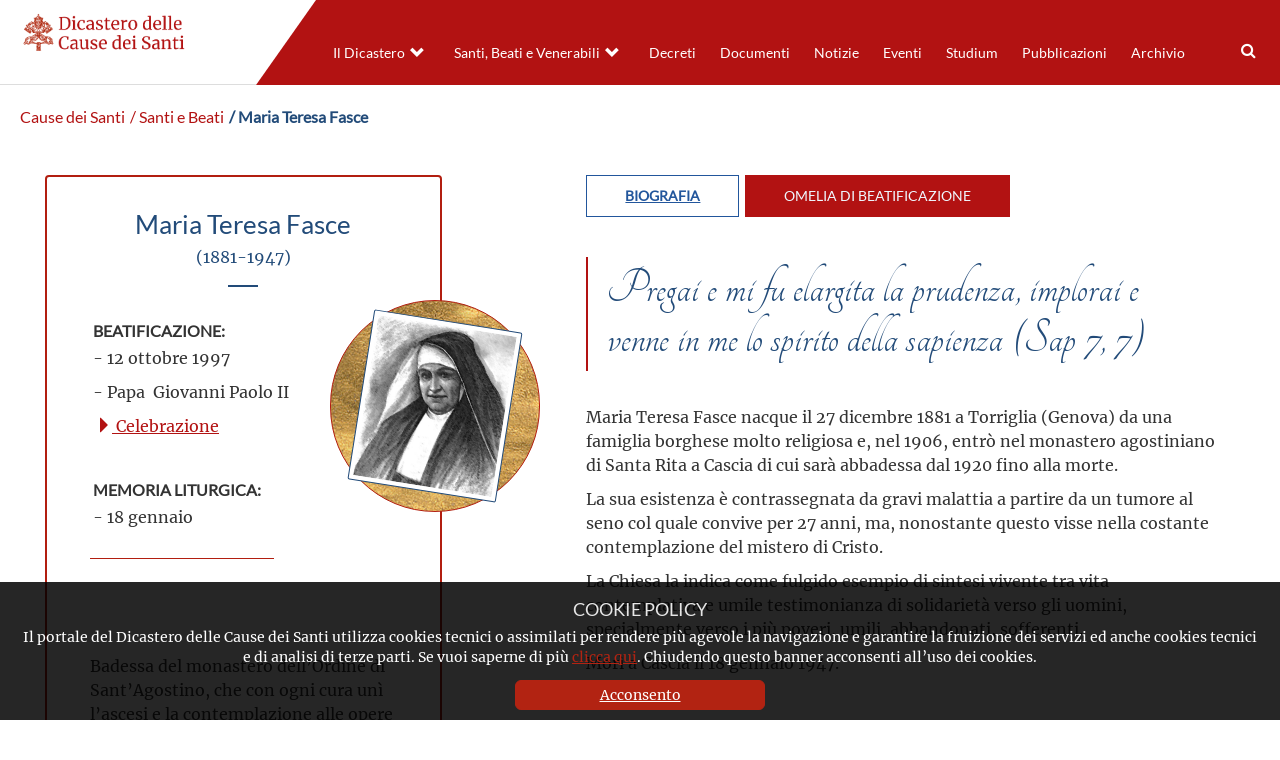

--- FILE ---
content_type: text/html; charset=UTF-8
request_url: https://www.causesanti.va/it/santi-e-beati/maria-teresa-fasce.html
body_size: 8767
content:
<!DOCTYPE HTML>


<html class="no-js "  lang="it" >




    
        
        
        <head>
    <meta charset="utf-8">
    <meta name="description"  content="Badessa del monastero dell’Ordine di Sant’Agostino, che con ogni cura unì l’ascesi e la contemplazione alle opere di carità verso i pellegrini e i ..."/>
<link rel="canonical" href="https://www.causesanti.va/it/santi-e-beati/maria-teresa-fasce.html"/>
<title>Maria Teresa Fasce</title>
<meta property="og:description" content="Badessa del monastero dell’Ordine di Sant’Agostino, che con ogni cura unì l’ascesi e la contemplazione alle opere di carità verso i pellegrini e i ..."/>
<meta property="og:type" content="website"/>
<meta property="og:title" content="Maria Teresa Fasce"/>
<meta property="og:url" content="https://www.causesanti.va/it/santi-e-beati/maria-teresa-fasce.html"/>
<meta name="twitter:title" content="Maria Teresa Fasce"/>
<meta name="twitter:card" content="summary_large_image"/>
<meta name="twitter:description" content="Badessa del monastero dell’Ordine di Sant’Agostino, che con ogni cura unì l’ascesi e la contemplazione alle opere di carità verso i pellegrini e i ..."/>
<meta name="twitter:url" content="https://www.causesanti.va/it/santi-e-beati/maria-teresa-fasce.html"/>
<meta http-equiv="X-UA-Compatible" content="IE=edge">



<!-- Global site tag (gtag.js) - Google Analytics -->
<script async="true" src="https://www.googletagmanager.com/gtag/js?id=G-6LY6BNE9ZW"></script>
<script>
  window.dataLayer = window.dataLayer || [];
  function gtag(){dataLayer.push(arguments);}
  gtag('js', new Date());
  gtag('config', 'G-6LY6BNE9ZW');
</script>

<!-- CSS -->
<link rel="stylesheet" href="/etc/designs/causesanti/release/library/head.v2.3.2.min.css" type="text/css">
<link rel="stylesheet" href="/etc/designs/causesanti/release/library/components.v2.3.2.min.css" type="text/css">
<!-- JS -->
<script src="/etc/designs/causesanti/release/library/headlibs.v2.3.2.min.js"></script><script src="/etc/designs/causesanti/release/library/head.v2.3.2.min.js"></script><script src="/etc/designs/causesanti/release/library/components.v2.3.2.min.js"></script><!-- apple touch icon -->
<link rel="apple-touch-icon" sizes="57x57" href="/etc/designs/causesanti/release/library/main/images/favicons/apple-icon-57x57.png">
<link rel="apple-touch-icon" sizes="60x60" href="/etc/designs/causesanti/release/library/main/images/favicons/apple-icon-60x60.png">
<link rel="apple-touch-icon" sizes="72x72" href="/etc/designs/causesanti/release/library/main/images/favicons/apple-icon-72x72.png">
<link rel="apple-touch-icon" sizes="76x76" href="/etc/designs/causesanti/release/library/main/images/favicons/apple-icon-76x76.png">
<link rel="apple-touch-icon" sizes="114x114" href="/etc/designs/causesanti/release/library/main/images/favicons/apple-icon-114x114.png">
<link rel="apple-touch-icon" sizes="120x120" href="/etc/designs/causesanti/release/library/main/images/favicons/apple-icon-120x120.png">
<link rel="apple-touch-icon" sizes="144x144" href="/etc/designs/causesanti/release/library/main/images/favicons/apple-icon-144x144.png">
<link rel="apple-touch-icon" sizes="152x152" href="/etc/designs/causesanti/release/library/main/images/favicons/apple-icon-152x152.png">
<link rel="apple-touch-icon" sizes="180x180" href="/etc/designs/causesanti/release/library/main/images/favicons/apple-icon-180x180.png">
<link rel="apple-touch-icon" sizes="192x192" href="/etc/designs/causesanti/release/library/main/images/favicons/apple-icon.png">

<!-- android icon -->
<link rel="icon" type="image/png" sizes="192x192" href="/etc/designs/causesanti/release/library/main/images/favicons/android-icon-192x192.png">

<!-- favicon -->
<link rel="icon" type="image/png" sizes="32x32" href="/etc/designs/causesanti/release/library/main/images/favicons/favicon-32x32.png">
<link rel="icon" type="image/png" sizes="16x16" href="/etc/designs/causesanti/release/library/main/images/favicons/favicon-16x16.png">

<!-- ms icon -->
<meta name="msapplication-TileColor" content="#ffffff">
<meta name="msapplication-TileImage" content="/etc/designs/causesanti/release/library/main/images/favicons/ms-icon-144x144.png">
<meta name="theme-color" content="#ffffff">
<meta name="viewport" content="user-scalable=no, width=device-width, initial-scale=1, maximum-scale=1, shrink-to-fit=no">
<meta http-equiv="X-UA-Compatible" content="IE=edge">

<link rel="stylesheet" href="/etc/designs/spc-commons-foundation/library/font-awesome.v2.3.2.min.css" type="text/css">
</head>
        <body class="causesanti saintcard" itemscope itemtype="http://schema.org/WebPage" cz-shortcut-listen="true">
    <div id="main-wrapper" class="wrapper" >
    <header id="header-main">
    <div class="logo">
        <a href="/it.html">
            <img src="/etc/designs/causesanti/release/library/main/images/logo/dcs-logo-it.png" alt="Dicastero delle Cause dei Santi"/>
        </a>
        </div>
    <div class="header-tools">
       <div class="languagenav">
        </div>
        <div class="row content-menu ">
            <div class="nav-ccs-va">
                <div id="mobile-menu">
                    <div id="nav-icon2">
                        <span></span>
                        <span></span>
                        <span></span>
                        <span></span>
                        <span></span>
                        <span></span>
                    </div>
                </div>
                <div id="spc-navigation-settable">
    <div class="navigation-design style2 normal">
                <ul id="nav">
                    <li class="section item ">
                            <a href="/it/dicastero-delle-cause-dei-santi.html">Il Dicastero</a>
                                <i class="glyphicon glyphicon-chevron-down icon"></i>
                                    <ul class="submenu">
        <li class="sub-item ">
                    <a href="/it/dicastero-delle-cause-dei-santi/prefetto-dicastero-cause-santi.html">
                            Il Prefetto</a>

                    </li>
            <li class="sub-item ">
                    <a href="/it/dicastero-delle-cause-dei-santi/segretario-fabio-fabene.html">
                            Il Segretario</a>

                    </li>
            <li class="sub-item ">
                    <a href="/it/dicastero-delle-cause-dei-santi/organigramma-dicastero-cause-santi.html">
                            L'organigramma</a>

                    </li>
            <li class="sub-item ">
                    <a href="/it/dicastero-delle-cause-dei-santi/profilo-del-dicastero.html">
                            Profilo</a>

                    </li>
            <li class="sub-item ">
                    <a href="/it/dicastero-delle-cause-dei-santi/cammino-verso-la-santita.html">
                            I passi del cammino </a>

                    </li>
            </ul>
</li>
                    <li class="section item ">
                            <a href="/it/celebrazioni.html">Santi, Beati e Venerabili</a>
                                <i class="glyphicon glyphicon-chevron-down icon"></i>
                                    <ul class="submenu">
        <li class="sub-item ">
                    <a href="/it/celebrazioni/canonizzazioni.html">
                            Canonizzazioni</a>

                    </li>
            <li class="sub-item ">
                    <a href="/it/celebrazioni/beatificazioni.html">
                            Beatificazioni</a>

                    </li>
            <li class="sub-item ">
                    <a href="/it/celebrazioni/venerabili.html">
                            Venerabilità</a>

                    </li>
            </ul>
</li>
                    <li class="section item ">
                            <a href="/it/archivio-del-dicastero-cause-santi/promulgazione-decreti/decreti-pubblicati-nel-2025.html">Decreti</a>
                                </li>
                    <li class="section item ">
                            <a href="/it/documenti.html">Documenti</a>
                                </li>
                    <li class="section item ">
                            <a href="/it/notizie.html">Notizie</a>
                                </li>
                    <li class="section item ">
                            <a href="/it/eventi.html">Eventi</a>
                                </li>
                    <li class="section item ">
                            <a href="/it/studium.html">Studium</a>
                                </li>
                    <li class="section item ">
                            <a href="/it/pubblicazioni.html">Pubblicazioni</a>
                                </li>
                    <li class="section item ">
                            <a href="/it/archivio-del-dicastero-cause-santi.html">Archivio</a>
                                </li>
                    <li><div class="spc-smartsearch">
    <div class="icon-btn-zoom">
        <i id="search-btn-open" class="fa fa-search" aria-hidden="true"></i>
    </div>
    <div class="search-open hide popup-menu">
        <form action="/it/cerca.html" class="navbar-form navbar-left" role="search" id="searchbox">
            <input type="search" class="header-search-input" name="q" title="search" placeholder="Cerca" value="">
            <input class="btn btn-default btn-search" value="Cerca" type="submit">
        </form>
    </div>
</div>
<!-- END searchform -->
</li>
                    </ul>
            </div>
        </div>
<div class="clear"></div></div>
        </div>
    </div>
</header>
<main class="content">
        <div id="spc-breadcrumb">
    <div class="item ">
            <a href="/it.html">
            Cause dei Santi</a>
        </div>
        <div class="item ">
            <a href="/it/santi-e-beati.html">
             / Santi e Beati</a>
        </div>
        <div class="item current">
            <a href="/it/santi-e-beati/maria-teresa-fasce.html">
             / Maria Teresa Fasce</a>
        </div>
        </div>
<div class="clear"></div>

<main id="main-container" class="card-saint">
    <section id="content-top">
        <div class="container-fluid col-md-12 col-sm-12 col-xs-12">
            <div class="main-content-card">
            <link href="https://fonts.googleapis.com/css?family=Tangerine&display=swap" rel="stylesheet">

<div class="spc-saint-card ">
            <div class="main-info col-md-4 col-sm-4">
                <div class="image">
                    <img src="/content/dam/causesanti/santi-e-beati/maria-teresa-fasce.jpg/_jcr_content/renditions/cq5dam.web.1280.1280.jpeg" alt="Maria Teresa Fasce">
                    </div>

                <div class="info">
                    <h1>Maria Teresa Fasce<p>(1881-1947)</p></h1>
                    <div class="box-info">
                        <div class="col-md-9 col-sm-9 beatification">
                            <b>Beatificazione:</b>
                            <p>- 12 ottobre 1997</p>
                            <p>- Papa&nbsp; Giovanni Paolo II</p>
                            <div class="celebrationlink">
                                    <a href="/it/celebrazioni/beatificazioni/1997/10/12.html">
                                        <i class="glyphicon glyphicon-triangle-right"></i>
                                        Celebrazione</a>
                                </div>
                            </div>
                        <div class="liturgy-date">
                            <b>Memoria Liturgica:</b> <br>
                            <p>- 18 gennaio</p>
                        </div>
                        </div>
                    <div class="abstract"> <p>Badessa del monastero dell’Ordine di Sant’Agostino, che con ogni cura unì l’ascesi e la contemplazione alle opere di carità verso i pellegrini e i bisognosi</p>
</div>
                    </div>
            </div>
            <div class="details-bio col-md-8 col-sm-8 ">
                <div class="spc-tablist-saint">
    <div class="tablist-menu">
        <ul>
            <li class="tab bio tab-active"> Biografia</li>
            <li class="tab other"> omelia di beatificazione</li>
            </ul>
    </div>
    <div class="tablist-body">
        <div class="bio tab-active">
            <div class="saint-phrase">
                    Pregai e mi fu elargita la prudenza, implorai e venne in me lo spirito della sapienza (Sap 7, 7)</div>
            <p> </p>
<p>Maria Teresa Fasce nacque il 27 dicembre 1881 a Torriglia (Genova) da una famiglia borghese molto religiosa e, nel 1906, entrò nel monastero agostiniano di Santa Rita a Cascia di cui sarà abbadessa dal 1920 fino alla morte.</p>
<p>La sua esistenza è contrassegnata da gravi malattia a partire da un tumore al seno col quale convive per 27 anni, ma, nonostante questo visse nella costante contemplazione del mistero di Cristo.</p>
<p>La Chiesa la indica come fulgido esempio di sintesi vivente tra vita contemplativa e umile testimonianza di solidarietà verso gli uomini, specialmente verso i più poveri, umili, abbandonati, sofferenti.</p>
<p>Morì a Cascia il 18 gennaio 1947.</p>
<p> </p>
</div>
        <div class="other">
            <p style="text-align: center;">CAPPELLA PAPALE PER LA BEATIFICAZIONE DI CINQUE SERVI DI DIO:<br />
ELÍAS DEL SOCORRO NIEVES, GIOVANNI BATTISTA PIAMARTA,<br />
DOMENICO LENTINI, MARIA DI GESÙ ÉMILIE D'OUTREMONT<br />
E MARIA TERESA FASCE</p>
<p style="text-align: center;"><b><i>OMELIA DI GIOVANNI PAOLO II</i></b></p>
<p style="text-align: center;"><i>Domenica, 12 ottobre 1997</i></p>
<p> </p>
<p>1.<i>&quot;Maestro buono, che cosa devo fare per avere la vita eterna?&quot; </i>(<i>Mc</i> 10, 17).</p>
<p>Questa domanda, che nell'odierno testo evangelico viene posta da un giovane, nel corso dei secoli è stata rivolta a Cristo da innumerevoli generazioni di uomini e donne, giovani e anziani, chierici e laici.</p>
<p>&quot;Che cosa devo fare per avere la vita eterna?&quot;. E' l'interrogativo fondamentale di ogni cristiano. Conosciamo bene la risposta di Cristo. Egli ricorda al suo interlocutore innanzitutto l'osservanza dei Comandamenti: &quot;Non uccidere, non commettere adulterio, non rubare, non dire falsa testimonianza, non frodare, onora il padre e la madre&quot; (<i>Mc</i> 10, 19; cfr <i>Es</i> 20, 12-16). Il giovane replica con entusiasmo: &quot;Maestro, tutte queste cose le ho osservate fin dalla mia giovinezza&quot; (<i>Mc</i> 10, 20). A quel punto, sottolinea il Vangelo, il Signore lo guarda con amore ed aggiunge: &quot;Una cosa sola ti manca: va', vendi quello che hai e dallo ai poveri ed avrai un tesoro in cielo; poi vieni e seguimi&quot;. Il giovane, però, leggiamo nel seguito del racconto, &quot;rattristatosi per quelle parole, se ne andò afflitto, poiché aveva molti beni&quot; (<i>Mc</i> 10, 21-22).</p>
<p>2. I nuovi Beati, oggi elevati alla gloria degli altari, hanno invece accolto con prontezza ed entusiasmo l'invito di Cristo: &quot;Vieni e seguimi!&quot; e l'hanno seguito sino alla fine. Si è così rivelata in loro la potenza della grazia di Dio e nella loro esistenza terrena sono giunti a compiere persino quanto umanamente sembrava impossibile. Avendo riposto ogni fiducia in Dio, tutto per loro è divenuto possibile. Ecco perché sono oggi lieto di presentarli come esempi della fedele sequela di Cristo. Essi sono: Elias del Soccorso Neves, Martire, Sacerdote professo dell'Ordine di sant'Agostino; Giovanni Battista Piamarta, Sacerdote della Diocesi di Brescia; Domenico Lentini, Sacerdote della Diocesi di Tursi-Lagonegro; Maria di Gesù, al secolo Émilie d'Hooghvorst, Fondatrice dell'Istituto delle Suore di Maria Riparatrice; Maria Teresa Fasce, Monaca professa dell'Ordine di sant'Agostino.</p>
<p>3. &quot;<i>Allora Gesù, fissatolo, lo amò</i>&quot; (<i>Mc</i> 10, 21). Queste parole del testo evangelico evocano l'esperienza spirituale ed apostolica del sacerdote Giovanni Piamarta, Fondatore della Congregazione della <i>Sacra Famiglia di Nazareth</i>, che oggi contempliamo nella gloria celeste. Anch'egli, seguendo l'esempio di Cristo, seppe portare tanti fanciulli e giovani ad incontrare lo sguardo amoroso ed esigente del Signore. Quanti, grazie alla sua opera pastorale, poterono avviarsi con gioia nella vita avendo appreso un mestiere e soprattutto avendo potuto incontrare Gesù ed il suo messaggio di salvezza! L'opera apostolica del novello Beato è poliedrica ed abbraccia molti campi del vivere sociale: dal mondo del lavoro a quello agricolo, dall'educazione scolastica al settore dell'editoria. Egli ha lasciato una grande impronta di sé nella Diocesi di Brescia e nell'intera Chiesa.</p>
<p>Dove questo straordinario uomo di Dio attingeva l'energia sufficiente per la sua molteplice attività? La risposta è chiara: la preghiera assidua e fervorosa era la sorgente dell'ardore apostolico instancabile e dell'attrattiva benefica che esercitava su tutti coloro che avvicinava. Egli stesso affermava, come ricordano le testimonianze dei contemporanei: &quot;Con la preghiera si diviene forti della medesima fortezza di Dio . . . <i>Omnia possum</i>&quot;. Tutto è possibile con Dio, per Lui e con Lui.</p>
<p>4. &quot;<i>Sia su di noi la bontà del Signore, nostro Dio</i>&quot; (Salmo resp.). La consapevolezza profonda della bontà del Signore animava il Beato Domenico Lentini, il quale nella sua predicazione itinerante non si stancava di proporre l'invito alla conversione e al ritorno a Dio. Per questo la sua attività apostolica era accompagnata dall'<i>assiduo ministero del confessionale</i>. Sapeva bene, infatti, che nella celebrazione del sacramento della Penitenza il sacerdote diviene dispensatore della misericordia divina e testimone della nuova vita che nasce grazie al pentimento del penitente ed al perdono del Signore.</p>
<p>Sacerdote dal cuore indiviso, seppe coniugare <i>la fedeltà a Dio con la fedeltà all'uomo</i>. Con ardente carità si rivolse in particolare <i>ai giovani</i>, che educava ad essere saldi nella fede, ed <i>ai poveri</i>, ai quali offriva tutto ciò di cui disponeva con un'assoluta fiducia nella divina Provvidenza. La totale dedizione al ministero fece di lui, secondo l'espressione del mio venerato Predecessore il Papa Pio XI, &quot;un prete ricco solo del suo sacerdozio&quot;.</p>
<p>5. Nella seconda Lettura della liturgia, abbiamo ascoltato: «la parola di Dio è viva... essa penetra fino al punto di divisione dell'anima» (<i>Eb</i> 4, 12). Émilie d'Hooghvorst ha accolto questa parola nel più profondo di se stessa. Imparando a sottomettersi alla volontà di Dio, compie innanzitutto la missione di ogni coppia cristiana: fare del propria famiglia «il santuario domestico della Chiesa» (<i><a href="http://www.vatican.va/archive/hist_councils/ii_vatican_council/documents/vat-ii_decree_19651118_apostolicam-actuositatem_it.html">Apostolicam actuositatem</a></i>, n. 11). Divenuta vedova e animata dal desiderio di partecipare al mistero pasquale, Madre Maria di Gesù fonda la <i>Società di Maria Riparatrice</i>. Attraverso la sua vita di preghiera, ci ricorda che è nell'adorazione eucaristica che attingiamo alla sorgente della vita che è Cristo e troviamo la forza per la missione quotidiana. Che ognuno di noi, qualsiasi sia la sua condizione di vita, sappia «ascoltare la voce di Cristo», «che deve essere la regola della nostra esistenza», come lei amava dire!</p>
<p>Questa beatificazione è anche per le religiose di Maria Riparatrice un incoraggiamento a proseguire il loro apostolato, con un'attenzione rinnovata agli uomini del nostro tempo. Conformemente al loro carisma, esse risponderanno alla loro missione: risvegliare la fede nei nostri contemporanei e aiutarli nella loro crescita spirituale, partecipando così attivamente all'edificazione della Chiesa.</p>
<p>6. Gesù avverte i discepoli, meravigliati dinanzi alle difficoltà ad entrare nel Regno: «Impossibile presso gli uomini, ma non presso Dio. Perché tutto è possibile presso Dio» (<i>Mc</i> 10, 27). Accolse questo messaggio Padre Elías del Socorro Nieves, sacerdote agostiniano, che oggi viene elevato agli onori degli altari come martire della fede. La totale fiducia in Dio e nella Vergine del Soccorso, alla quale era molto devoto, caratterizzò tutta la sua vita e il suo ministero sacerdotale, esercitato con abnegazione e spirito di servizio, senza lasciarsi scoraggiare dagli ostacoli, dai sacrifici e dai pericoli. Questo fedele religioso agostiniano seppe trasmettere la speranza in Cristo e nella Provvidenza divina.</p>
<p>La vita e il martirio di Padre Nieves, che, nonostante il rischio che correva, non volle abbandonare i suoi fedeli, sono di per sé un invito a rinnovare la fede in Dio che tutto può. Affrontò la morte con integrità, benedicendo i suoi carnefici e rendendo testimonianza della sua fede in Cristo. La Chiesa in Messico può oggi contare su un nuovo modello di vita e su un potente intercessore che l'aiuterà a rinnovare la sua vita cristiana; i suoi fratelli agostiniani hanno ora un altro esempio da imitare nella loro costante ricerca di Dio, nella fratellanza e nel servizio al Popolo di Dio. Per tutta la Chiesa è un segno eloquente dei frutti di santità che la potenza della grazia di Dio produce in seno ad essa.</p>
<p>7. La prima Lettura, tratta dal Libro della Sapienza, ci ricorda che la sapienza e la prudenza scaturiscono dalla preghiera: &quot;<i>Pregai e mi fu elargita la prudenza</i>, implorai e venne in me lo spirito della sapienza&quot; (<i>Sap</i> 7, 7). Queste parole ben si applicano alla vicenda terrena di un'altra novella Beata, Maria Teresa Fasce, la quale visse nella costante contemplazione del mistero di Cristo. La Chiesa la indica oggi come fulgido esempio di sintesi vivente tra vita contemplativa e umile testimonianza di solidarietà verso gli uomini, specialmente verso i più poveri, umili, abbandonati, sofferenti.</p>
<p>La Famiglia agostiniana vive oggi una giornata straordinaria, perché vede uniti nella gloria degli altari i rappresentanti dei due rami dell'Ordine, quello apostolico con il Beato Elias del Soccorso Neves e quello contemplativo con la Beata Maria Teresa Fasce. Il loro esempio costituisce per i religiosi e le religiose agostiniani motivo di letizia e di legittima soddisfazione. Possa questo giorno essere anche provvidenziale occasione per un rinnovato impegno nella totale e fedele consacrazione a Dio e nel generoso servizio ai fratelli.</p>
<p>8. &quot;Perché mi chiami buono? Nessuno è buono, se non Dio solo&quot; (<i>Mc</i> 10, 12). Ciascuno di questi nuovi Beati ha udito questa essenziale puntualizzazione di Cristo ed ha capito dove cercare l'originaria fonte della santità. Dio è la pienezza del bene che tende per se stesso a diffondersi: &quot;Bonum est diffusivum sui&quot; (San Tommaso d'Aquino, <i>Summa Theol.</i>, I, q.5, a.4. ad 2). Il sommo Bene vuole donare se stesso e rendere a sé somiglianti quanti lo cercano con cuore sincero. Egli desidera santificare coloro che sono disposti a lasciare ogni cosa per seguire il Figlio suo incarnato.</p>
<p>Il primo scopo di questa celebrazione è dunque quello di lodare Dio, fonte di ogni santità. Rendiamo gloria al Padre, al Figlio ed allo Spirito Santo, poiché i nuovi Beati, battezzati nel nome della Santissima Trinità, hanno collaborato con perseverante eroismo con la grazia di Dio. Divenuti pienamente partecipi della vita divina, essi contemplano ora la gloria del Signore faccia a faccia, godendo i frutti delle beatitudini proclamate da Gesù nel &quot;<i>Discorso della montagna</i>&quot;: &quot;Beati i poveri in spirito, perché di essi è il Regno dei cieli&quot; (<i>Mt</i> 5, 3). Sì, il Regno dei cieli appartiene a questi fedeli servi di Dio, che hanno seguito Cristo sino alla fine, fissando lo sguardo su di Lui. Con la loro esistenza essi hanno reso testimonianza a Colui che per loro e per tutti è morto in Croce ed è risorto.</p>
<p>Gioisce la Chiesa tutta intera, madre dei santi e dei beati, grande famiglia spirituale degli uomini chiamati a partecipare alla vita divina.</p>
<p>Insieme con Maria, Madre di Cristo e Regina de Santi, insieme con i nuovi Beati proclamiamo la santità di Dio: &quot;Santo, Santo, Santo il Signore Dio dell'universo. Benedetto colui che viene nel nome del Signore. Osanna nell'alto dei cieli&quot;.</p>
<p>Amen!</p>
</div>
        </div>
</div>
<script src="/etc/designs/causesanti/release/library/main.v2.3.2.min.js" defer onload="CCScomponents.tablist()"></script></div>
            <div class="clear"></div>
        </div>

    </div>
            <div class="parsys">
                
</div>
        </div>
    </section>

  <div class="clear"></div>
</main></main>
    <footer>
    <div class="row">

        <div class="col-md-4 col-ms-4 col-xs-12 left">
            <a href="/it.html">
                <img src="/etc/designs/causesanti/release/library/main/images/logo/dcs-logo-white-it.png" alt="Dicastero delle Cause dei Santi"/>
            </a>
            <div class="copyright">
                
                Copyright &copy; 2019-2026 Dicastero delle Cause dei Santi
            </div>
            <div class="legal-policy">
                <div class="cookie col-md-6 col-sm-6 col-xs-12">
                    <a href="/it/cookie-policy.html">Cookie Policy</a>
                </div>
                <div class="privacy col-md-6 col-sm-6 col-xs-12">
                    <a href="/it/privacy-policy.html">Privacy Policy</a>
                </div>
            </div>
        </div>
        <div class="col-md-8 col-ms-8 col-xs-12 right">
            <div class="section"></div><div class="iparys_inherited"><div class="spc-text">
<div class="body-text columns-count-1">
    <h4 style="text-align: right;">&nbsp; &nbsp;CONTATTI</h4>
<p style="text-align: right;">&nbsp;Piazza Pio XII, 10 - 00120 Città del Vaticano</p>
<p style="text-align: right;">Tel. +39.06.698.842.44</p>
<p style="text-align: right;">Email&nbsp;<a href="mailto:info@causesanti.va">info@causesanti.va</a></p>
<p style="text-align: right;"><a href="https://twitter.com/causesanti" class="item twitter"><svg xmlns="http://www.w3.org/2000/svg" viewbox="0 0 512 512"><path d="M389.2 48h70.6L305.6 224.2 487 464H345L233.7 318.6 106.5 464H35.8L200.7 275.5 26.8 48H172.4L272.9 180.9 389.2 48zM364.4 421.8h39.1L151.1 88h-42L364.4 421.8z">&nbsp;</path></svg></a></p>
</div>
    <div class="clean"></div>
</div></div>
</div>
    </div>
    <div class="anchor-top">
        <a name="#" data-toggle="tooltip" data-placement="bottom">
            <i class="glyphicon glyphicon-triangle-top"></i>
        </a>
    </div>
</footer>
<div id="spc-popup-cookie" class="hide-popup" data-site="causesanti">
            <h2>COOKIE POLICY</h2>
            <div class="description">
                <p>Il portale del Dicastero delle Cause dei Santi utilizza cookies tecnici o assimilati per rendere più agevole la navigazione e garantire la fruizione dei servizi ed anche cookies tecnici e di analisi di terze parti. Se vuoi saperne di più&nbsp;<a href="/it/cookie-policy.html">clicca qui</a>. Chiudendo questo banner acconsenti all’uso dei cookies.</p>
</div>
            <div class="button-box">
                <div class="btn-accept">
                    <a>Acconsento</a>
                </div>
            </div>
        </div>
    </div>
</body>
    
    


</html>